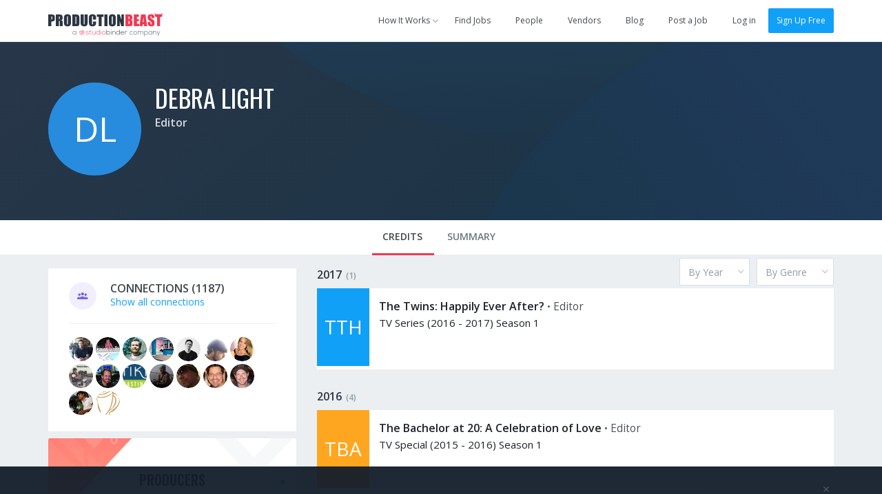

--- FILE ---
content_type: text/html; charset=utf-8
request_url: https://app.productionbeast.com/13927-debra-light
body_size: 11099
content:
<!DOCTYPE html><html ng-app=""><head><title>Debra Light, Editor</title><meta content="en-us" http-equiv="Content-Language" /><meta content="width=device-width, initial-scale=1.0, maximum-scale=1.0" name="viewport" /><meta content="370475499653745" property="fb:app_id" /><meta content="ProductionBeast App" property="og:site_name" /><meta content="0oDWtJ_EiNMb8FDSnPALlhcmfWShu7qeXGO8nzOUNpw" name="google-site-verification" /><meta content="2D3CD1B5877BFDEF6A15D032C5D4D281" name="msvalidate.01" /><link href="https://app.productionbeast.com/13927-debra-light" rel="canonical" /><meta content="" name="description" /><meta content="profile" property="og:type" /><meta content="https://app.productionbeast.com/13927-debra-light" property="og:url" /><meta content="Debra Light, Editor" property="og:title" /><meta content="Debra" property="og:first_name" /><meta content="Light" property="og:last_name" /><meta content="13927-debra-light" property="og:username" /><meta content="https://apps3.productionbeast.com/assets/social-avatar-64c7041ede0ee446c5eb1cbf0051a74d79bcfba613e771880f06fb0af91b0fa2.png" property="og:image" /><meta content="https://apps3.productionbeast.com/assets/social-avatar-64c7041ede0ee446c5eb1cbf0051a74d79bcfba613e771880f06fb0af91b0fa2.png" property="og:image:secure_url" /><meta content="" property="og:description" /><meta content="2017-04-25T09:14:52Z" property="og:updated_time" /><script type="application/ld+json">{
  "@context" : "http://schema.org",
  "@type" : "Person",
  "name" : "Debra Light",
  "jobTitle" : "Editor",
  "description" : "",
  "url" : "https://app.productionbeast.com/13927-debra-light"

  
}</script><meta charset="utf-8" /><link rel="apple-touch-icon" sizes="180x180" href="https://apps3.productionbeast.com/assets/favicon/apple-touch-icon-8876cf0952daee75d065c9a5d4485ddb501ccaf1b48aad6d32c1ecf7a74c7b5a.png">
<link rel="icon" type="image/png" sizes="32x32" href="https://apps3.productionbeast.com/assets/favicon/favicon-32x32-8bdad80ece2987e3d5ec490f23e685393470d9d11c13dd68c11a864ef90615c3.png">
<link rel="icon" type="image/png" sizes="16x16" href="https://apps3.productionbeast.com/assets/favicon/favicon-16x16-98a26697873a6375bebf04c51be3e80ac786cab1bd39ef2816fc0acd231b191c.png">
<link rel="manifest" href="https://apps3.productionbeast.com/assets/favicon/manifest-534168273231bcdd673a680851ae6753eb1f97309dc6a0320c6f8c0f3026946a.json">
<link rel="mask-icon" href="https://apps3.productionbeast.com/assets/favicon/safari-pinned-tab-23229c6d5f72b2d685b4a3f74a2b28f9e2327876270acb488d3fafbac7aa3fab.svg" color="#fff">
<link rel="shortcut icon" href="https://apps3.productionbeast.com/assets/favicon/favicon-4836816c052de0bd2a6cf313d286554cee439b17a0a2d91dfdfc0f245faae8f8.ico">
<meta name="apple-mobile-web-app-title" content="ProductionBeast">
<meta name="application-name" content="ProductionBeast">
<meta name="msapplication-config" content="https://apps3.productionbeast.com/assets/favicon/browserconfig-83f5e7dde4271363c55bc26ff55ccf914a2e6a83e93bfda826762a12273a351a.xml">
<meta name="theme-color" content="#ffffff"><script>
//<![CDATA[
window.gon={};
//]]>
</script><link rel="stylesheet" media="all" href="https://apps3.productionbeast.com/assets/application-959a8192d588901bef79547eada1bbb0f9d102bdaa5118370fe1c50d745c66ca.css" data-turbolinks-track="true" /><link rel="stylesheet" media="print" href="https://apps3.productionbeast.com/assets/print-3aa3302bd06c59a2cfa4e8f5c412dec5aacae59b22c2ac8c64520f93d9af163d.css" /><script src="https://apps3.productionbeast.com/assets/application-86779f6f6c79d0473138bdea6547a10deacf4c51031f01456325f151292c98f7.js" data-turbolinks-track="true"></script><script src="//cdn.embed.ly/player-0.0.10.min.js"></script><meta name="csrf-param" content="authenticity_token" />
<meta name="csrf-token" content="3B8giqPFm92cdMARF1waDMHny+OXSlRSm1uMs8Xt+U/fUVwTtt40/TvM46iZsCA2apqylRzJgmsohzjCJE6VUA==" /><link href='https://fonts.googleapis.com/css?family=Open+Sans:400,300,600|Oswald:200,300,400,500,600,700' rel='stylesheet' type='text/css'><script type="text/javascript" src="//maps.googleapis.com/maps/api/js?libraries=places&amp;key=AIzaSyDRr9cHWqKyMnisvKiUrqy0-GD2kBlYQro"></script>

<!-- Intercom -->



  <script type="text/javascript">
    (function(i,s,o,g,r,a,m){i['GoogleAnalyticsObject']=r;i[r]=i[r]||function(){
    (i[r].q=i[r].q||[]).push(arguments)},i[r].l=1*new Date();a=s.createElement(o),
    m=s.getElementsByTagName(o)[0];a.async=1;a.src=g;m.parentNode.insertBefore(a,m)
    })(window,document,'script','//www.google-analytics.com/analytics.js','ga');

    ga('create', 'UA-30381448-1', 'auto');
    ga('send', 'pageview');
  </script>



<div id="fb-root"></div>


<!--Start Pingdom-->
<script>var _prum = [['id', '57fc0f683bb60492a6f9d9a9'],['mark', 'firstbyte', (new Date()).getTime()]];(function() { var s = document.getElementsByTagName('script')[0], p = document.createElement('script'); p.async = 'async'; p.src = '//rum-static.pingdom.net/prum.min.js'; s.parentNode.insertBefore(p, s);
})();</script>
<!--End Pingdom-->
<script>!function(f,b,e,v,n,t,s){if(f.fbq)return;n=f.fbq=function(){n.callMethod? n.callMethod.apply(n,arguments):n.queue.push(arguments)};if(!f._fbq)f._fbq=n; n.push=n;n.loaded=!0;n.version='2.0';n.queue=[];t=b.createElement(e);t.async=!0; t.src=v;s=b.getElementsByTagName(e)[0];s.parentNode.insertBefore(t,s)}(window, document,'script','https://connect.facebook.net/en_US/fbevents.js'); fbq('init', '1726944650901355'); fbq('track', "PageView");</script><noscript><img height="1" src="https://www.facebook.com/tr?id=1726944650901355&amp;ev=PageView&amp;noscript=1" style="display:none" width="1" /></noscript></head><body class="people people-show flex signed-out" data-profile-id="13927" data-type="person" data-user-id=""><div id="miniprofile"><div class="mini-display person"><span class="arrow"></span><div class="content"></div></div><div class="mini-display project"><span class="arrow"></span><div class="content"></div></div></div><div id="bossman"><nav class="navbar navbar-default show signed-out "><div class="container"><div class="navbar-header"><button aria-expanded="false" class="navbar-toggle collapsed" data-target="#pb-navbar-main-collapse" data-toggle="collapse" type="button"><span class="sr-only">Toggle navigation</span><span class="icon-bar"></span><span class="icon-bar"></span><span class="icon-bar"></span></button><a class="navbar-brand" href="https://app.productionbeast.com/"><img alt="ProductionBeast" src="https://apps3.productionbeast.com/assets/navbar_logo-9bacc52ee4999db5c1c8319f4cfed7ff25ffa1522c8308d3fe8a9a8708587d6b.svg" width="166" height="34" /></a><div class="collapse navbar-collapse" id="pb-navbar-main-collapse"><ul class="nav navbar-nav navbar-right"><li class="dropdown how-it-works"><a class="dropdown-toggle" data-toggle="dropdown" data-hover="dropdown" data-hover-delay="0" data-delay="0" href="#"><span>How It Works</span><span class="fontello small-arrow-down"></span></a><ul class="dropdown-menu"><li><a href="https://www.productionbeast.com/freelancers">I&#39;m a Feelancer</a></li><li><a href="https://www.productionbeast.com/employers">I&#39;m an Employer</a></li><li><a href="https://www.productionbeast.com/vendors">I&#39;m a Vendor</a></li></ul></li><li><a class="navbar-job-search " href="/jobs">Find Jobs</a></li><li><a class="" href="/search">People</a></li><li><a class="navbar-featured-companies " href="/featured_companies">Vendors</a></li><li><a href="https://www.productionbeast.com/blog">Blog</a></li><li class="post-job"><a class="navbar-job-post post-job-header-non-premium  " href="/users/sign_up?bypass=post+job&amp;campaign=post_job_flow&amp;source=navbar">Post a Job</a></li><li class="divider"></li><li><a title="Log in" href="/users/login">Log in</a></li><li><a class="btn btn-primary" href="/signup">Sign Up Free</a></li></ul></div></div></div></nav></div><div class="flex-content"><div class="top-header" id="profile-content-header"><div class="container"><div class="table-div header-table with-full-width-mobile"><div class="table-column text-center column-logo-profile"><a class="avatar_helper_link with-radius" href="/13927-debra-light"><span class="avatar_helper with-radius avatar_helper_profile avatar premium pb_blue_darker" id="" data-id="13927">DL</span></a></div><div class="table-column with-double-padding-left" id="profile-header-info"><div class="person-info margin-half-bottom-mobile text-center-mobile"><h1><span class="name"><a href="/13927-debra-light">Debra Light</a></span> </h1><div class="roles"><strong><a href="/search?filter%5Bjob_role_id%5D=81">Editor</a></strong> </div><div class="bio"></div></div><div class="action-buttons text-right" id="profile-header-actions"></div></div></div></div></div><div class="div" id="profile-content-wrapper"><div class="nav" id="profile-content-nav"><div class="container" id="profile-tab-actions"><ul class="nav nav-tabs" id="profile-tabs"><li class="active"><a id="tab-credits" data-remote="true" href="/people/13927/sort_credits?active_tab=credits">Credits</a></li><li><a id="tab-stats" data-remote="true" href="/people/13927/stats?active_tab=stats">Summary</a></li></ul><div class="nav-tab-support-bar text-right"><form id="sort-credits-type" class="simple_form form-horizontal sort_type" action="/people/13927-debra-light/sort_credits" accept-charset="UTF-8" data-remote="true" method="post"><input name="utf8" type="hidden" value="&#x2713;" /><select data-minimum-results="-1" data-width="160" data-placeholder="By Year" class="select required with-margin-left inline-block" required="required" aria-required="true" name="sort_type[by]" id="sort_type_by"><option value=""></option>
<option value="By Year">By Year</option>
<option value="By Role">By Role</option>
<option value="By Category">By Category</option></select></form> <form id="sort-credits-genre" class="simple_form form-horizontal sort_genre" action="/people/13927-debra-light/sort_credits" accept-charset="UTF-8" data-remote="true" method="post"><input name="utf8" type="hidden" value="&#x2713;" /><select data-width="160" data-placeholder="By Genre" class="select required with-margin-left inline-block" required="required" aria-required="true" name="sort_genre[by]" id="sort_genre_by"><option value=""></option>
<option value="259">Animated</option>
<option value="265">Comedy</option>
<option value="269">Drama</option>
<option value="256">Action</option>
<option value="257">Adaptation</option>
<option value="258">Adventure</option>
<option value="262">Biopic</option>
<option value="276">Historical</option>
<option value="283">Musical</option>
<option value="287">Period</option>
<option value="292">Romance</option>
<option value="304">Thriller</option>
<option value="261">Award Show</option>
<option value="268">Documentary</option>
<option value="275">Game Show</option>
<option value="289">Reality</option>
<option value="298">Sports</option>
<option value="277">Holiday</option>
<option value="282">Music</option>
<option value="306">Variety</option>
<option value="264">Children</option></select></form></div></div></div><div class="container margin-half-top" id="profile-content-body" style="false"><div class="row"><div class="col-sm-4" id="profile-content-sidebar"><div id="availability"></div><div id="connections-box"><div class="c-box connections"><div class="inner"><div class="chunk-more"><div class="table-div"><div class="table-column centered with-icon"><div class="fontello circled connections"></div></div><div class="table-column centered with-double-padding-left"><h2 class="uppercase"><span>Connections</span><span class="counter"> (1187)</span> </h2><a href="/13927-debra-light/connections">Show all connections</a></div></div></div><div class="chunk-more with-border-top"><a class="avatar_helper_link" href="/1096867-zachary-scott"><span class="avatar_helper with-radius avatar_helper_small avatar miniprofile" id="" data-id="1096867"><img class="person avatar small miniprofile" alt="Zachary Scott" src="https://media.productionbeast.com/avatars/1096867/small241b88400580c7240802c9977120f3a1.jpg?1459287698" width="35" height="35" /></span></a><a class="avatar_helper_link" href="/yvie-burnett"><span class="avatar_helper with-radius avatar_helper_small avatar miniprofile" id="" data-id="139742"><img class="person avatar small miniprofile" alt="Yvie Burnett" src="https://media.productionbeast.com/avatars/139742/small95e83c40539fae4cd33b137579c1f3f0.jpg?1429117517" width="35" height="35" /></span></a><a class="avatar_helper_link" href="/1050175-will-vaughan"><span class="avatar_helper with-radius avatar_helper_small avatar miniprofile" id="" data-id="1050175"><img class="person avatar small miniprofile" alt="Will Vaughan" src="https://media.productionbeast.com/avatars/1050175/small16c2a2038252200f3dd1baca23b99116.jpg?1434458597" width="35" height="35" /></span></a><a class="avatar_helper_link" href="/sun-de-graaf"><span class="avatar_helper with-radius avatar_helper_small avatar miniprofile" id="" data-id="13975"><img class="person avatar small miniprofile" alt="Sun de Graaf" src="https://media.productionbeast.com/avatars/13975/small5ec0687a07f2b2477cba4de66f5da405.jpg?1429116106" width="35" height="35" /></span></a><a class="avatar_helper_link" href="/1101484-matt-bellamy"><span class="avatar_helper with-radius avatar_helper_small avatar miniprofile" id="" data-id="1101484"><img class="person avatar small miniprofile" alt="Matt Bellamy" src="https://media.productionbeast.com/avatars/1101484/smallbbd66ab84cfaff81da8bab127ea2b6ed.jpg?1583441963" width="35" height="35" /></span></a><a class="avatar_helper_link" href="/138481-caleb-varnadoe"><span class="avatar_helper with-radius avatar_helper_small avatar miniprofile" id="" data-id="138481"><img class="person avatar small miniprofile" alt="Caleb Varnadeaux" src="https://media.productionbeast.com/avatars/138481/small7fc8121fe72adf208e53604e7714ef7e.jpg?1444217836" width="35" height="35" /></span></a><a class="avatar_helper_link" href="/sabrapotter"><span class="avatar_helper with-radius avatar_helper_small avatar miniprofile" id="" data-id="16080"><img class="person avatar small miniprofile" alt="Sabra Potter" src="https://media.productionbeast.com/avatars/16080/small815c7144be1f6c021a6077f5bae9f8bb.jpg?1429116221" width="35" height="35" /></span></a><a class="avatar_helper_link" href="/180253-xavier-henselmann"><span class="avatar_helper with-radius avatar_helper_small avatar miniprofile" id="" data-id="180253"><img class="person avatar small miniprofile" alt="Xavier Henselmann" src="https://media.productionbeast.com/avatars/180253/smallf6f5df7021202496c93b751c5c8e06ee.jpg?1473267659" width="35" height="35" /></span></a><a class="avatar_helper_link" href="/tod_modisett"><span class="avatar_helper with-radius avatar_helper_small avatar miniprofile" id="" data-id="1498"><img class="person avatar small miniprofile" alt="Tod Modisett" src="https://media.productionbeast.com/avatars/1498/smallc63e7612a7c935d39607f9bdae447d01.jpg?1429115390" width="35" height="35" /></span></a><a class="avatar_helper_link" href="/176537-kristina-mcgann"><span class="avatar_helper with-radius avatar_helper_small avatar miniprofile" id="" data-id="176537"><img class="person avatar small miniprofile" alt="Kristina McGann  (AKA Kristina Hauser)" src="https://media.productionbeast.com/avatars/176537/small38d74cb794a50137b4865f321d39c6f9.gif?1431113068" width="35" height="35" /></span></a><a class="avatar_helper_link" href="/1049268-jodi-murray"><span class="avatar_helper with-radius avatar_helper_small avatar miniprofile" id="" data-id="1049268"><img class="person avatar small miniprofile" alt="jodi murray" src="https://media.productionbeast.com/avatars/1049268/small50b02d7080d7504404898305f157ee7f.jpg?1433789316" width="35" height="35" /></span></a><a class="avatar_helper_link" href="/steve-frederick"><span class="avatar_helper with-radius avatar_helper_small avatar miniprofile" id="" data-id="228762"><img class="person avatar small miniprofile" alt="Steve Frederick" src="https://media.productionbeast.com/avatars/228762/small3900b2d75633fa90d3097a6e7b88fdf1.jpg?1472191554" width="35" height="35" /></span></a><a class="avatar_helper_link" href="/53585-steve-cubine"><span class="avatar_helper with-radius avatar_helper_small avatar miniprofile" id="" data-id="53585"><img class="person avatar small miniprofile" alt="Steve Cubine" src="https://media.productionbeast.com/avatars/53585/smallc492490326aeda56ae868291d360ceb6.jpg?1447898085" width="35" height="35" /></span></a><a class="avatar_helper_link" href="/9340-matt-duclos"><span class="avatar_helper with-radius avatar_helper_small avatar miniprofile" id="" data-id="9340"><img class="person avatar small miniprofile" alt="Matt Duclos" src="https://media.productionbeast.com/avatars/9340/small447f794a1c6713aa5d21df4fdaacf68e.jpg?1438384154" width="35" height="35" /></span></a><a class="avatar_helper_link" href="/1123436-graham-sheldon"><span class="avatar_helper with-radius avatar_helper_small avatar miniprofile" id="" data-id="1123436"><img class="person avatar small miniprofile" alt="Graham Sheldon" src="https://media.productionbeast.com/avatars/1123436/smalle88ea6eafb70ee4a8ba67cfdac4879b9.jpg?1472074836" width="35" height="35" /></span></a><a class="avatar_helper_link" href="/dana-sullivan"><span class="avatar_helper with-radius avatar_helper_small avatar miniprofile" id="" data-id="168858"><img class="person avatar small miniprofile" alt="Dana Sullivan" src="https://media.productionbeast.com/avatars/168858/small5be7ba3c640741d885e5f082bd165aee.jpg?1429118537" width="35" height="35" /></span></a></div></div></div></div><div class="cta profile-section public-cta-top"><h3 class="impact text-center">Producers</h3><div class="bubble-text text-center margin-quarter">Post jobs and work with the <br/>best video professionals.</div> <div class="clearfix text-center"><a class="btn sign-up btn-primary" href="/users/sign_up?bypass=post+job&amp;campaign=post_job_flow&amp;source=profile-cta">Post a Job</a></div></div><div class="cta profile-section public-cta-bottom"><h3 class="impact text-center">Freelancers</h3><div class="bubble-text text-center margin-quarter">Sign up and apply for jobs for FREE!</div><div class="clearfix text-center"><a class="btn sign-up btn-green" href="/users/sign_up?bypass=search&amp;campaign=search&amp;source=profile-cta">Create Free Profile</a></div></div><script>/*if(_kmq){
    _kmq.push(['trackClick', '.public-cta .sign-up', 'Public CTA Sign Up button clicked']);
    _kmq.push(['trackClick', '.public-cta .learn-more', 'Public CTA Learn More button clicked']);
}*/</script><div id="languages-holder"></div><div id="genres-holder"><div class='c-box genres'>
<div class='inner'>
<div class='chunk-more'>
<div class='table-div'>
<div class='table-column centered with-icon'>
<div class='fontello circled genre'></div>
</div>
<div class='table-column centered with-double-padding-left'>
<h2 class='uppercase'>Genre Experience</h2>
</div>
</div>
</div>
<div class='chunk-more with-border-top'>
<span class='list-tag genre'>Reality</span>
<span class='list-tag genre'>Animated</span>
<span class='list-tag genre'>Comedy</span>
<span class='list-tag genre'>Drama</span>
<span class='list-tag genre'>Adventure</span>
<span class='list-tag genre'>Documentary</span>
<span class='list-tag genre'>Romance</span>
<span class='list-tag genre'>Game Show</span>
<span class='list-tag genre'>Sports</span>
<span class='list-tag genre'>Children</span>
<span class='list-tag genre'>Thriller</span>
<span class='list-tag genre'>Award Show</span>
<span class='list-tag genre'>Historical</span>
<span class='list-tag genre'>Action</span>
<div class='load-status'></div>
</div>
</div>
</div>
<script>
  (function() {
    $(function() {
      return $('.select2.multi_genre').change(function() {
        $(this).closest(".c-box").find('.load-status').show().addClass('loading');
        return $("#your-genres").submit();
      });
    });
  
  }).call(this);
</script>
</div></div><div class="col-sm-8" id="profile-content-main"><div data-id="13927" id="profile-main"><div class="profile-section-body"><div id="credits"><div class="panel-group" id="accordion-2017"><div class="credit-group panel panel-default"><div class="credit-group-heading panel-heading"><h3><a data-toggle="collapse" data-parent="#accordion-2017" href="#collapse-2017"><span>2017</span><span class="counter">(1)</span></a></h3></div><div class="credit-group-body panel-collapse collapse in" id="collapse-2017"><ul class="credit-group-list panel-body"><li class="table-div"><div class="table-column image-column with-padding-right" style="width:80px"><a class="avatar_helper_link" href="/projects/180833-the-twins-happily-ever-after"><span class="project avatar_helper avatar_helper_normal avatar miniproject pb_blue_dark" id="" data-id="180833">TTH</span></a></div><div class="table-column info-column"><div class="credit-details"><h4><a class="miniproject" data-id="180833" href="/projects/180833-the-twins-happily-ever-after">The Twins: Happily Ever After?</a> </h4> <span>•</span> <span class="role">Editor</span><div class="category-year">TV Series (2016 - 2017) Season 1</div><div class="extra-info"></div><div class="edit-credit" data-credit-id="4703393"></div></div></div></li></ul></div></div></div><div class="panel-group" id="accordion-2016"><div class="credit-group panel panel-default"><div class="credit-group-heading panel-heading"><h3><a data-toggle="collapse" data-parent="#accordion-2016" href="#collapse-2016"><span>2016</span><span class="counter">(4)</span></a></h3></div><div class="credit-group-body panel-collapse collapse in" id="collapse-2016"><ul class="credit-group-list panel-body"><li class="table-div"><div class="table-column image-column with-padding-right" style="width:80px"><a class="avatar_helper_link" href="/projects/165359-the-bachelor-at-20-a-celebration-of-love"><span class="project avatar_helper avatar_helper_normal avatar miniproject amber" id="" data-id="165359">TBA</span></a></div><div class="table-column info-column"><div class="credit-details"><h4><a class="miniproject" data-id="165359" href="/projects/165359-the-bachelor-at-20-a-celebration-of-love">The Bachelor at 20: A Celebration of Love</a> </h4> <span>•</span> <span class="role">Editor</span><div class="category-year">TV Special (2015 - 2016) Season 1</div><div class="extra-info"></div><div class="edit-credit" data-credit-id="4439322"></div></div></div></li><li class="table-div"><div class="table-column image-column with-padding-right" style="width:80px"><a class="avatar_helper_link" href="/projects/132895-bachelor-in-paradise"><span class="project avatar_helper avatar_helper_normal avatar miniproject amber" id="" data-id="132895">BIP</span></a></div><div class="table-column info-column"><div class="credit-details"><h4><a class="miniproject" data-id="132895" href="/projects/132895-bachelor-in-paradise">Bachelor in Paradise</a> </h4> <span>•</span> <span class="role">Editor</span><div class="category-year">TV Series (2013 - 2016) Seasons 1-3</div><div class="extra-info"></div><div class="edit-credit" data-credit-id="4057555"></div></div></div></li><li class="table-div"><div class="table-column image-column with-padding-right" style="width:80px"><a class="avatar_helper_link" href="/projects/18707-the-bachelorette"><span class="project avatar_helper avatar_helper_normal avatar miniproject amber" id="" data-id="18707">TB</span></a></div><div class="table-column info-column"><div class="credit-details"><h4><a class="miniproject" data-id="18707" href="/projects/18707-the-bachelorette">The Bachelorette</a> </h4> <span>•</span> <span class="role">Editor</span><div class="category-year">TV Series (2008 - 2016) Seasons 5, 7, 8, 9, 10, and 12</div><div class="extra-info"></div><div class="edit-credit" data-credit-id="64178"></div></div></div></li><li class="table-div"><div class="table-column image-column with-padding-right" style="width:80px"><a class="avatar_helper_link" href="/projects/18663-the-bachelor"><span class="project avatar_helper avatar_helper_normal avatar miniproject pb_blue_dark" id="" data-id="18663">TB</span></a></div><div class="table-column info-column"><div class="credit-details"><h4><a class="miniproject" data-id="18663" href="/projects/18663-the-bachelor">The Bachelor</a> </h4> <span>•</span> <span class="role">Editor</span><div class="category-year">TV Series (2003 - 2016) Seasons 5, 14, 15, 16, 17, 18, 19, and 20</div><div class="extra-info"></div><div class="edit-credit" data-credit-id="66111"></div></div></div></li></ul></div></div></div><div class="panel-group" id="accordion-2015"><div class="credit-group panel panel-default"><div class="credit-group-heading panel-heading"><h3><a data-toggle="collapse" data-parent="#accordion-2015" href="#collapse-2015"><span>2015</span><span class="counter">(2)</span></a></h3></div><div class="credit-group-body panel-collapse collapse in" id="collapse-2015"><ul class="credit-group-list panel-body"><li class="table-div"><div class="table-column image-column with-padding-right" style="width:80px"><a class="avatar_helper_link" href="/projects/149079-the-island"><span class="avatar_helper avatar_helper_normal avatar miniproject" id="" data-id="149079"><img class="project avatar normal" alt="The Island" src="https://media.productionbeast.com/uploads/project/avatar/149079/normal_5ef0ce515335d57829efdc2ead7a9041.jpeg" width="76" height="113" /></span></a></div><div class="table-column info-column"><div class="credit-details"><h4><a class="miniproject" data-id="149079" href="/projects/149079-the-island">The Island</a> </h4> <span>•</span> <span class="role">Editor</span><div class="category-year">TV Series (2014 - 2015) Season 1</div><div class="extra-info"></div><div class="companies"><a href="/organizations/126210-endemol-shine-north-america">Endemol Shine North America</a>, <a href="/organizations/20054-shine-america">Shine America</a>, <a href="/organizations/22237-nbc-entertainment">NBC Entertainment</a></div><div class="edit-credit" data-credit-id="4271624"></div></div></div></li><li class="table-div"><div class="table-column image-column with-padding-right" style="width:80px"><a class="avatar_helper_link" href="/projects/13989-vanderpump-rules"><span class="project avatar_helper avatar_helper_normal avatar miniproject pb_blue_darker" id="" data-id="13989">VR</span></a></div><div class="table-column info-column"><div class="credit-details"><h4><a class="miniproject" data-id="13989" href="/projects/13989-vanderpump-rules">Vanderpump Rules</a> </h4> <span>•</span> <span class="role">Editor</span><div class="category-year">TV Series (2014 - 2015) Season 3</div><div class="extra-info"></div><div class="companies"><a href="/organizations/24197-evolution-media">Evolution Media</a>, <a href="/organizations/23685-signature-tracks">Signature Tracks</a>, <a href="/organizations/22702-bravo-media">Bravo Media</a></div><div class="edit-credit" data-credit-id="4282077"></div></div></div></li></ul></div></div></div><div class="panel-group" id="accordion-2014"><div class="credit-group panel panel-default"><div class="credit-group-heading panel-heading"><h3><a data-toggle="collapse" data-parent="#accordion-2014" href="#collapse-2014"><span>2014</span><span class="counter">(1)</span></a></h3></div><div class="credit-group-body panel-collapse collapse in" id="collapse-2014"><ul class="credit-group-list panel-body"><li class="table-div"><div class="table-column image-column with-padding-right" style="width:80px"><a class="avatar_helper_link" href="/projects/19485-x-factor"><span class="project avatar_helper avatar_helper_normal avatar miniproject pb_blue_dark" id="" data-id="19485">XF</span></a></div><div class="table-column info-column"><div class="credit-details"><h4><a class="miniproject" data-id="19485" href="/projects/19485-x-factor">X Factor</a> </h4> <span>•</span> <span class="role">Editor</span><div class="category-year">TV Series (2013 - 2014) Season 3</div><div class="extra-info"></div><div class="edit-credit" data-credit-id="1411275"></div></div></div></li></ul></div></div></div><div class="panel-group" id="accordion-2013"><div class="credit-group panel panel-default"><div class="credit-group-heading panel-heading"><h3><a data-toggle="collapse" data-parent="#accordion-2013" href="#collapse-2013"><span>2013</span><span class="counter">(1)</span></a></h3></div><div class="credit-group-body panel-collapse collapse in" id="collapse-2013"><ul class="credit-group-list panel-body"><li class="table-div"><div class="table-column image-column with-padding-right" style="width:80px"><a class="avatar_helper_link" href="/projects/130632-afi-life-achievement-award-a-tribute-to-mel-brooks"><span class="project avatar_helper avatar_helper_normal avatar miniproject pb_blue_darker" id="" data-id="130632">ALA</span></a></div><div class="table-column info-column"><div class="credit-details"><h4><a class="miniproject" data-id="130632" href="/projects/130632-afi-life-achievement-award-a-tribute-to-mel-brooks">AFI Life Achievement Award: A Tribute to Mel Brooks</a> </h4> <span>•</span> <span class="role">Editor</span><div class="category-year">TV Special (2012 - 2013) Season 1</div><div class="extra-info"></div><div class="edit-credit" data-credit-id="3914890"></div></div></div></li></ul></div></div></div><div class="panel-group" id="accordion-2012"><div class="credit-group panel panel-default"><div class="credit-group-heading panel-heading"><h3><a data-toggle="collapse" data-parent="#accordion-2012" href="#collapse-2012"><span>2012</span><span class="counter">(1)</span></a></h3></div><div class="credit-group-body panel-collapse collapse in" id="collapse-2012"><ul class="credit-group-list panel-body"><li class="table-div"><div class="table-column image-column with-padding-right" style="width:80px"><a class="avatar_helper_link" href="/projects/18877-bachelor-pad"><span class="project avatar_helper avatar_helper_normal avatar miniproject cyan_dark" id="" data-id="18877">BP</span></a></div><div class="table-column info-column"><div class="credit-details"><h4><a class="miniproject" data-id="18877" href="/projects/18877-bachelor-pad">Bachelor Pad</a> </h4> <span>•</span> <span class="role">Editor</span><div class="category-year">TV Series (2010 - 2012) Seasons 2 and 3</div><div class="extra-info"></div><div class="edit-credit" data-credit-id="66257"></div></div></div></li></ul></div></div></div><div class="panel-group" id="accordion-2011"><div class="credit-group panel panel-default"><div class="credit-group-heading panel-heading"><h3><a data-toggle="collapse" data-parent="#accordion-2011" href="#collapse-2011"><span>2011</span><span class="counter">(1)</span></a></h3></div><div class="credit-group-body panel-collapse collapse in" id="collapse-2011"><ul class="credit-group-list panel-body"><li class="table-div"><div class="table-column image-column with-padding-right" style="width:80px"><a class="avatar_helper_link" href="/projects/126381-the-bachelorette-after-the-final-rose"><span class="avatar_helper avatar_helper_normal avatar miniproject" id="" data-id="126381"><img class="project avatar normal" alt="The Bachelorette: After the Final Rose" src="https://media.productionbeast.com/uploads/project/avatar/126381/normal_160aa3bc32ed4d86decbd3bc11d6f6f9.jpeg" width="76" height="113" /></span></a></div><div class="table-column info-column"><div class="credit-details"><h4><a class="miniproject" data-id="126381" href="/projects/126381-the-bachelorette-after-the-final-rose">The Bachelorette: After the Final Rose</a> </h4> <span>•</span> <span class="role">Editor</span><div class="category-year">TV Special (2010 - 2011) Season 1</div><div class="extra-info"></div><div class="edit-credit" data-credit-id="3846557"></div></div></div></li></ul></div></div></div><div class="panel-group" id="accordion-2010"><div class="credit-group panel panel-default"><div class="credit-group-heading panel-heading"><h3><a data-toggle="collapse" data-parent="#accordion-2010" href="#collapse-2010"><span>2010</span><span class="counter">(2)</span></a></h3></div><div class="credit-group-body panel-collapse collapse in" id="collapse-2010"><ul class="credit-group-list panel-body"><li class="table-div"><div class="table-column image-column with-padding-right" style="width:80px"><a class="avatar_helper_link" href="/projects/91313-the-bachelor-jason-and-molly-s-wedding"><span class="project avatar_helper avatar_helper_normal avatar miniproject indigo" id="" data-id="91313">TBJ</span></a></div><div class="table-column info-column"><div class="credit-details"><h4><a class="miniproject" data-id="91313" href="/projects/91313-the-bachelor-jason-and-molly-s-wedding">The Bachelor: Jason and Molly&#39;s Wedding</a> </h4> <span>•</span> <span class="role">Editor</span><div class="category-year">TV Special (2009 - 2010) Season 1</div><div class="extra-info"></div><div class="edit-credit" data-credit-id="2868861"></div></div></div></li><li class="table-div"><div class="table-column image-column with-padding-right" style="width:80px"><a class="avatar_helper_link" href="/projects/45091-cool-it"><span class="project avatar_helper avatar_helper_normal avatar miniproject pb_blue_darker" id="" data-id="45091">CI</span></a></div><div class="table-column info-column"><div class="credit-details"><h4><a class="miniproject" data-id="45091" href="/projects/45091-cool-it">Cool It</a> </h4> <span>•</span> <span class="role">Editor</span><div class="category-year">Feature Film (2010) </div><div class="extra-info"></div><div class="edit-credit" data-credit-id="259576"></div></div></div></li></ul></div></div></div><div class="panel-group" id="accordion-2009"><div class="credit-group panel panel-default"><div class="credit-group-heading panel-heading"><h3><a data-toggle="collapse" data-parent="#accordion-2009" href="#collapse-2009"><span>2009</span><span class="counter">(3)</span></a></h3></div><div class="credit-group-body panel-collapse collapse in" id="collapse-2009"><ul class="credit-group-list panel-body"><li class="table-div"><div class="table-column image-column with-padding-right" style="width:80px"><a class="avatar_helper_link" href="/projects/1262-more-to-love"><span class="project avatar_helper avatar_helper_normal avatar miniproject amber" id="" data-id="1262">MTL</span></a></div><div class="table-column info-column"><div class="credit-details"><h4><a class="miniproject" data-id="1262" href="/projects/1262-more-to-love">More To Love</a> </h4> <span>•</span> <span class="role">Editor</span><div class="category-year">TV Series (2008 - 2009) Season 1</div><div class="extra-info"></div><div class="edit-credit" data-credit-id="45396"></div></div></div></li><li class="table-div"><div class="table-column image-column with-padding-right" style="width:80px"><a class="avatar_helper_link" href="/projects/39628-randy-jackson-presents-america-s-best-dance-crew"><span class="project avatar_helper avatar_helper_normal avatar miniproject pb_green_dark" id="" data-id="39628">RJP</span></a></div><div class="table-column info-column"><div class="credit-details"><h4><a class="miniproject" data-id="39628" href="/projects/39628-randy-jackson-presents-america-s-best-dance-crew">Randy Jackson Presents: America&#39;s Best Dance Crew</a> </h4> <span>•</span> <span class="role">Editor</span><div class="category-year">TV Series (2007 - 2009) Seasons 2 and 3</div><div class="extra-info"></div><div class="edit-credit" data-credit-id="372607"></div></div></div></li><li class="table-div"><div class="table-column image-column with-padding-right" style="width:80px"><a class="avatar_helper_link" href="/projects/118214-the-bachelor-after-the-final-rose"><span class="project avatar_helper avatar_helper_normal avatar miniproject amber" id="" data-id="118214">TBA</span></a></div><div class="table-column info-column"><div class="credit-details"><h4><a class="miniproject" data-id="118214" href="/projects/118214-the-bachelor-after-the-final-rose">The Bachelor: After the Final Rose</a> </h4> <span>•</span> <span class="role">Editor</span><div class="category-year">TV Special (2009) </div><div class="extra-info"></div><div class="edit-credit" data-credit-id="3633030"></div></div></div></li></ul></div></div></div><div class="panel-group" id="accordion-2008"><div class="credit-group panel panel-default"><div class="credit-group-heading panel-heading"><h3><a data-toggle="collapse" data-parent="#accordion-2008" href="#collapse-2008"><span>2008</span><span class="counter">(2)</span></a></h3></div><div class="credit-group-body panel-collapse collapse in" id="collapse-2008"><ul class="credit-group-list panel-body"><li class="table-div"><div class="table-column image-column with-padding-right" style="width:80px"><a class="avatar_helper_link" href="/projects/18758-beauty-and-the-geek"><span class="avatar_helper avatar_helper_normal avatar miniproject" id="" data-id="18758"><img class="project avatar normal" alt="Beauty And The Geek" src="https://media.productionbeast.com/uploads/project/avatar/18758/normal_63dd172bda2b45676a187a7385d72469.jpg" width="76" height="113" /></span></a></div><div class="table-column info-column"><div class="credit-details"><h4><a class="miniproject" data-id="18758" href="/projects/18758-beauty-and-the-geek">Beauty And The Geek</a> </h4> <span>•</span> <span class="role">Editor</span><div class="category-year">TV Series (2007 - 2008) Season 4</div><div class="extra-info"></div><div class="edit-credit" data-credit-id="64970"></div></div></div></li><li class="table-div"><div class="table-column image-column with-padding-right" style="width:80px"><a class="avatar_helper_link" href="/projects/18756-the-biggest-loser"><span class="project avatar_helper avatar_helper_normal avatar miniproject pb_blue_dark" id="" data-id="18756">TBL</span></a></div><div class="table-column info-column"><div class="credit-details"><h4><a class="miniproject" data-id="18756" href="/projects/18756-the-biggest-loser">The Biggest Loser</a> </h4> <span>•</span> <span class="role">Editor</span><div class="category-year">TV Series (2007 - 2008) Season 5</div><div class="extra-info"></div><div class="edit-credit" data-credit-id="67372"></div></div></div></li></ul></div></div></div><div class="panel-group" id="accordion-2007"><div class="credit-group panel panel-default"><div class="credit-group-heading panel-heading"><h3><a data-toggle="collapse" data-parent="#accordion-2007" href="#collapse-2007"><span>2007</span><span class="counter">(3)</span></a></h3></div><div class="credit-group-body panel-collapse collapse in" id="collapse-2007"><ul class="credit-group-list panel-body"><li class="table-div"><div class="table-column image-column with-padding-right" style="width:80px"><a class="avatar_helper_link" href="/projects/99255-the-bachelor-the-women-tell-all"><span class="project avatar_helper avatar_helper_normal avatar miniproject pb_red_medium" id="" data-id="99255">TBT</span></a></div><div class="table-column info-column"><div class="credit-details"><h4><a class="miniproject" data-id="99255" href="/projects/99255-the-bachelor-the-women-tell-all">The Bachelor: The Women Tell All</a> </h4> <span>•</span> <span class="role">Editor</span><div class="category-year">TV Special (2006 - 2007) Season 1</div><div class="extra-info"></div><div class="edit-credit" data-credit-id="3089965"></div></div></div></li><li class="table-div"><div class="table-column image-column with-padding-right" style="width:80px"><a class="avatar_helper_link" href="/projects/87998-afi-s-100-years-afi-s-10-top-10"><span class="project avatar_helper avatar_helper_normal avatar miniproject silver" id="" data-id="87998">A1Y</span></a></div><div class="table-column info-column"><div class="credit-details"><h4><a class="miniproject" data-id="87998" href="/projects/87998-afi-s-100-years-afi-s-10-top-10">AFI&#39;s 100 Years...AFI&#39;s 10 Top 10</a> </h4> <span>•</span> <span class="role">Editor</span><div class="category-year">TV Special (2007) </div><div class="extra-info"></div><div class="edit-credit" data-credit-id="2773459"></div></div></div></li><li class="table-div"><div class="table-column image-column with-padding-right" style="width:80px"><a class="avatar_helper_link" href="/projects/18923-bullrun"><span class="project avatar_helper avatar_helper_normal avatar miniproject pb_red_dark" id="" data-id="18923">B</span></a></div><div class="table-column info-column"><div class="credit-details"><h4><a class="miniproject" data-id="18923" href="/projects/18923-bullrun">Bullrun</a> </h4> <span>•</span> <span class="role">Editor</span><div class="category-year">TV Series (2007) Season 1</div><div class="extra-info"></div><div class="edit-credit" data-credit-id="76439"></div></div></div></li></ul></div></div></div><div class="panel-group" id="accordion-2006"><div class="credit-group panel panel-default"><div class="credit-group-heading panel-heading"><h3><a data-toggle="collapse" data-parent="#accordion-2006" href="#collapse-2006"><span>2006</span><span class="counter">(1)</span></a></h3></div><div class="credit-group-body panel-collapse collapse in" id="collapse-2006"><ul class="credit-group-list panel-body"><li class="table-div"><div class="table-column image-column with-padding-right" style="width:80px"><a class="avatar_helper_link" href="/projects/74705-afi-s-100-years-100-movies"><span class="project avatar_helper avatar_helper_normal avatar miniproject pb_blue_darker" id="" data-id="74705">A1Y</span></a></div><div class="table-column info-column"><div class="credit-details"><h4><a class="miniproject" data-id="74705" href="/projects/74705-afi-s-100-years-100-movies">AFI&#39;s 100 Years... 100 Movies</a> </h4> <span>•</span> <span class="role">Editor</span><div class="category-year">TV Special (2006) </div><div class="extra-info"></div><div class="edit-credit" data-credit-id="2398571"></div></div></div></li></ul></div></div></div><div class="panel-group" id="accordion-2005"><div class="credit-group panel panel-default"><div class="credit-group-heading panel-heading"><h3><a data-toggle="collapse" data-parent="#accordion-2005" href="#collapse-2005"><span>2005</span><span class="counter">(4)</span></a></h3></div><div class="credit-group-body panel-collapse collapse in" id="collapse-2005"><ul class="credit-group-list panel-body"><li class="table-div"><div class="table-column image-column with-padding-right" style="width:80px"><a class="avatar_helper_link" href="/projects/72855-the-bachelorette-the-men-tell-all"><span class="project avatar_helper avatar_helper_normal avatar miniproject pb_red_medium" id="" data-id="72855">TBT</span></a></div><div class="table-column info-column"><div class="credit-details"><h4><a class="miniproject" data-id="72855" href="/projects/72855-the-bachelorette-the-men-tell-all">The Bachelorette: The Men Tell All</a> </h4> <span>•</span> <span class="role">Editor</span><div class="category-year">TV Special (2004 - 2005) Season 1</div><div class="extra-info"></div><div class="edit-credit" data-credit-id="2352129"></div></div></div></li><li class="table-div"><div class="table-column image-column with-padding-right" style="width:80px"><a class="avatar_helper_link" href="/projects/118373-the-starlet"><span class="project avatar_helper avatar_helper_normal avatar miniproject pb_blue_darker" id="" data-id="118373">TS</span></a></div><div class="table-column info-column"><div class="credit-details"><h4><a class="miniproject" data-id="118373" href="/projects/118373-the-starlet">The Starlet</a> </h4> <span>•</span> <span class="role">Editor</span><div class="category-year">TV Series (2004 - 2005) Season 1</div><div class="extra-info"></div><div class="edit-credit" data-credit-id="3638038"></div></div></div></li><li class="table-div"><div class="table-column image-column with-padding-right" style="width:80px"><a class="avatar_helper_link" href="/projects/86684-afi-s-100-years-100-cheers-america-s-most-inspiring-movies"><span class="project avatar_helper avatar_helper_normal avatar miniproject pb_blue_darker" id="" data-id="86684">A1Y</span></a></div><div class="table-column info-column"><div class="credit-details"><h4><a class="miniproject" data-id="86684" href="/projects/86684-afi-s-100-years-100-cheers-america-s-most-inspiring-movies">AFI&#39;s 100 Years... 100 Cheers: America&#39;s Most Inspiring Movies</a> </h4> <span>•</span> <span class="role">Editor</span><div class="category-year">TV Special (2005) </div><div class="extra-info"></div><div class="edit-credit" data-credit-id="2733727"></div></div></div></li><li class="table-div"><div class="table-column image-column with-padding-right" style="width:80px"><a class="avatar_helper_link" href="/projects/72981-knots-landing-reunion-together-again"><span class="project avatar_helper avatar_helper_normal avatar miniproject pb_red_dark" id="" data-id="72981">KLR</span></a></div><div class="table-column info-column"><div class="credit-details"><h4><a class="miniproject" data-id="72981" href="/projects/72981-knots-landing-reunion-together-again">Knots Landing Reunion: Together Again</a> </h4> <span>•</span> <span class="role">Editor</span><div class="category-year">TV Special (2005) </div><div class="extra-info"></div><div class="edit-credit" data-credit-id="2355293"></div></div></div></li></ul></div></div></div><div class="panel-group" id="accordion-2004"><div class="credit-group panel panel-default"><div class="credit-group-heading panel-heading"><h3><a data-toggle="collapse" data-parent="#accordion-2004" href="#collapse-2004"><span>2004</span><span class="counter">(2)</span></a></h3></div><div class="credit-group-body panel-collapse collapse in" id="collapse-2004"><ul class="credit-group-list panel-body"><li class="table-div"><div class="table-column image-column with-padding-right" style="width:80px"><a class="avatar_helper_link" href="/projects/3295-trista-and-ryan-s-wedding"><span class="project avatar_helper avatar_helper_normal avatar miniproject indigo" id="" data-id="3295">TAR</span></a></div><div class="table-column info-column"><div class="credit-details"><h4><a class="miniproject" data-id="3295" href="/projects/3295-trista-and-ryan-s-wedding">Trista and Ryan&#39;s Wedding</a> </h4> <span>•</span> <span class="role">Editor</span><div class="category-year">TV Special (2003 - 2004) Season 1</div><div class="extra-info"></div><div class="edit-credit" data-credit-id="454380"></div></div></div></li><li class="table-div"><div class="table-column image-column with-padding-right" style="width:80px"><a class="avatar_helper_link" href="/projects/12233-afi-s-100-years-100-movie-quotes-america-s-greatest-quips-comebacks-and-catchphrases"><span class="project avatar_helper avatar_helper_normal avatar miniproject pb_blue_darker" id="" data-id="12233">A1Y</span></a></div><div class="table-column info-column"><div class="credit-details"><h4><a class="miniproject" data-id="12233" href="/projects/12233-afi-s-100-years-100-movie-quotes-america-s-greatest-quips-comebacks-and-catchphrases">AFI&#39;s 100 Years... 100 Movie Quotes: America&#39;s Greatest Quips, Comebacks And Catchphrases</a> </h4> <span>•</span> <span class="role">Editor</span><div class="category-year">TV Special (2004) </div><div class="extra-info"></div><div class="companies"><a href="/organizations/29826-american-film-institute">American Film Institute</a>, <a href="/organizations/22504-cbs-entertainment">CBS Entertainment</a></div><div class="edit-credit" data-credit-id="708248"></div></div></div></li></ul></div></div></div><div class="panel-group" id="accordion-2003"><div class="credit-group panel panel-default"><div class="credit-group-heading panel-heading"><h3><a data-toggle="collapse" data-parent="#accordion-2003" href="#collapse-2003"><span>2003</span><span class="counter">(4)</span></a></h3></div><div class="credit-group-body panel-collapse collapse in" id="collapse-2003"><ul class="credit-group-list panel-body"><li class="table-div"><div class="table-column image-column with-padding-right" style="width:80px"><a class="avatar_helper_link" href="/projects/86087-2003-afi-life-achievement-award-a-tribute-to-robert-de-niro"><span class="project avatar_helper avatar_helper_normal avatar miniproject pb_blue" id="" data-id="86087">2AL</span></a></div><div class="table-column info-column"><div class="credit-details"><h4><a class="miniproject" data-id="86087" href="/projects/86087-2003-afi-life-achievement-award-a-tribute-to-robert-de-niro">2003 AFI Life Achievement Award: A Tribute To Robert De Niro</a> </h4> <span>•</span> <span class="role">Editor</span><div class="category-year">TV Special (2002 - 2003) Season 1</div><div class="extra-info"></div><div class="edit-credit" data-credit-id="2716965"></div></div></div></li><li class="table-div"><div class="table-column image-column with-padding-right" style="width:80px"><a class="avatar_helper_link" href="/projects/33319-the-cheetah-girls"><span class="project avatar_helper avatar_helper_normal avatar miniproject pb_blue_darker" id="" data-id="33319">TCG</span></a></div><div class="table-column info-column"><div class="credit-details"><h4><a class="miniproject" data-id="33319" href="/projects/33319-the-cheetah-girls">The Cheetah Girls</a> </h4> <span>•</span> <span class="role">Editor</span><div class="category-year">TV Movie (2002 - 2003) Season 1</div><div class="extra-info"></div><div class="edit-credit" data-credit-id="1920603"></div></div></div></li><li class="table-div"><div class="table-column image-column with-padding-right" style="width:80px"><a class="avatar_helper_link" href="/projects/32683-you-wish"><span class="project avatar_helper avatar_helper_normal avatar miniproject indigo" id="" data-id="32683">YW</span></a></div><div class="table-column info-column"><div class="credit-details"><h4><a class="miniproject" data-id="32683" href="/projects/32683-you-wish">You Wish!</a> </h4> <span>•</span> <span class="role">Editor</span><div class="category-year">TV Movie (2002 - 2003) Season 1</div><div class="extra-info"></div><div class="edit-credit" data-credit-id="1024625"></div></div></div></li><li class="table-div"><div class="table-column image-column with-padding-right" style="width:80px"><a class="avatar_helper_link" href="/projects/71260-afi-s-100-years-100-songs-america-s-greatest-music-in-the-movies"><span class="project avatar_helper avatar_helper_normal avatar miniproject pb_blue_darker" id="" data-id="71260">A1Y</span></a></div><div class="table-column info-column"><div class="credit-details"><h4><a class="miniproject" data-id="71260" href="/projects/71260-afi-s-100-years-100-songs-america-s-greatest-music-in-the-movies">AFI&#39;s 100 Years...100 Songs: America&#39;s Greatest Music in the Movies</a> </h4> <span>•</span> <span class="role">Editor</span><div class="category-year">TV Special (2003) </div><div class="extra-info"></div><div class="edit-credit" data-credit-id="2305564"></div></div></div></li></ul></div></div></div><div class="panel-group" id="accordion-2002"><div class="credit-group panel panel-default"><div class="credit-group-heading panel-heading"><h3><a data-toggle="collapse" data-parent="#accordion-2002" href="#collapse-2002"><span>2002</span><span class="counter">(3)</span></a></h3></div><div class="credit-group-body panel-collapse collapse in" id="collapse-2002"><ul class="credit-group-list panel-body"><li class="table-div"><div class="table-column image-column with-padding-right" style="width:80px"><a class="avatar_helper_link" href="/projects/72313-afi-awards-2001"><span class="project avatar_helper avatar_helper_normal avatar miniproject silver" id="" data-id="72313">AA2</span></a></div><div class="table-column info-column"><div class="credit-details"><h4><a class="miniproject" data-id="72313" href="/projects/72313-afi-awards-2001">AFI Awards 2001</a> </h4> <span>•</span> <span class="role">Editor</span><div class="category-year">TV Special (2001 - 2002) Season 1</div><div class="extra-info"></div><div class="edit-credit" data-credit-id="2335291"></div></div></div></li><li class="table-div"><div class="table-column image-column with-padding-right" style="width:80px"><a class="avatar_helper_link" href="/projects/77613-afi-s-100-years-100-passions"><span class="project avatar_helper avatar_helper_normal avatar miniproject pb_blue_darker" id="" data-id="77613">A1Y</span></a></div><div class="table-column info-column"><div class="credit-details"><h4><a class="miniproject" data-id="77613" href="/projects/77613-afi-s-100-years-100-passions">AFI&#39;s 100 Years ... 100 Passions</a> </h4> <span>•</span> <span class="role">Editor</span><div class="category-year">TV Special (2001 - 2002) Season 1</div><div class="extra-info"></div><div class="edit-credit" data-credit-id="2481524"></div></div></div></li><li class="table-div"><div class="table-column image-column with-padding-right" style="width:80px"><a class="avatar_helper_link" href="/projects/102472-afi-s-100-years-100-heroes-and-villains"><span class="project avatar_helper avatar_helper_normal avatar miniproject pb_blue_darker" id="" data-id="102472">A1Y</span></a></div><div class="table-column info-column"><div class="credit-details"><h4><a class="miniproject" data-id="102472" href="/projects/102472-afi-s-100-years-100-heroes-and-villains">AFI&#39;s 100 Years..100 Heroes and Villains</a> </h4> <span>•</span> <span class="role">Editor</span><div class="category-year">TV Special (2002) </div><div class="extra-info"></div><div class="edit-credit" data-credit-id="3183748"></div></div></div></li></ul></div></div></div><div class="panel-group" id="accordion-2001"><div class="credit-group panel panel-default"><div class="credit-group-heading panel-heading"><h3><a data-toggle="collapse" data-parent="#accordion-2001" href="#collapse-2001"><span>2001</span><span class="counter">(1)</span></a></h3></div><div class="credit-group-body panel-collapse collapse in" id="collapse-2001"><ul class="credit-group-list panel-body"><li class="table-div"><div class="table-column image-column with-padding-right" style="width:80px"><a class="avatar_helper_link" href="/projects/118940-the-deep-end"><span class="project avatar_helper avatar_helper_normal avatar miniproject cyan_dark" id="" data-id="118940">TDE</span></a></div><div class="table-column info-column"><div class="credit-details"><h4><a class="miniproject" data-id="118940" href="/projects/118940-the-deep-end">The Deep End</a> </h4> <span>•</span> <span class="role">Assistant Editor</span><div class="category-year">Feature Film (2001) </div><div class="extra-info"></div><div class="edit-credit" data-credit-id="3651610"></div></div></div></li></ul></div></div></div><div class="panel-group" id="accordion-2000"><div class="credit-group panel panel-default"><div class="credit-group-heading panel-heading"><h3><a data-toggle="collapse" data-parent="#accordion-2000" href="#collapse-2000"><span>2000</span><span class="counter">(3)</span></a></h3></div><div class="credit-group-body panel-collapse collapse in" id="collapse-2000"><ul class="credit-group-list panel-body"><li class="table-div"><div class="table-column image-column with-padding-right" style="width:80px"><a class="avatar_helper_link" href="/projects/98525-afi-s-100-years-100-thrills"><span class="project avatar_helper avatar_helper_normal avatar miniproject pb_blue_darker" id="" data-id="98525">A1Y</span></a></div><div class="table-column info-column"><div class="credit-details"><h4><a class="miniproject" data-id="98525" href="/projects/98525-afi-s-100-years-100-thrills">AFI&#39;s 100 Years... 100 Thrills</a> </h4> <span>•</span> <span class="role">Editor</span><div class="category-year">TV Special (2000) </div><div class="extra-info"></div><div class="edit-credit" data-credit-id="3069075"></div></div></div></li><li class="table-div"><div class="table-column image-column with-padding-right" style="width:80px"><a class="avatar_helper_link" href="/projects/5520-lady-and-the-tramp-ii-scamp-s-adventure"><span class="project avatar_helper avatar_helper_normal avatar miniproject amber" id="" data-id="5520">LAT</span></a></div><div class="table-column info-column"><div class="credit-details"><h4><a class="miniproject" data-id="5520" href="/projects/5520-lady-and-the-tramp-ii-scamp-s-adventure">Lady And The Tramp Ii: Scamp&#39;s Adventure</a> </h4> <span>•</span> <span class="role">Assistant Editor</span><div class="category-year">Feature Film (2000) </div><div class="extra-info"></div><div class="edit-credit" data-credit-id="1173309"></div></div></div></li><li class="table-div"><div class="table-column image-column with-padding-right" style="width:80px"><a class="avatar_helper_link" href="/projects/105730-the-patriot"><span class="project avatar_helper avatar_helper_normal avatar miniproject pb_blue_darker" id="" data-id="105730">TP</span></a></div><div class="table-column info-column"><div class="credit-details"><h4><a class="miniproject" data-id="105730" href="/projects/105730-the-patriot">The Patriot</a> </h4> <span>•</span> <span class="role">Assistant Editor</span><div class="category-year">Feature Film (2000) </div><div class="extra-info"></div><div class="edit-credit" data-credit-id="3274735"></div></div></div></li></ul></div></div></div><div class="panel-group" id="accordion-1999"><div class="credit-group panel panel-default"><div class="credit-group-heading panel-heading"><h3><a data-toggle="collapse" data-parent="#accordion-1999" href="#collapse-1999"><span>1999</span><span class="counter">(1)</span></a></h3></div><div class="credit-group-body panel-collapse collapse in" id="collapse-1999"><ul class="credit-group-list panel-body"><li class="table-div"><div class="table-column image-column with-padding-right" style="width:80px"><a class="avatar_helper_link" href="/projects/71679-safe-house"><span class="project avatar_helper avatar_helper_normal avatar miniproject amber" id="" data-id="71679">SH</span></a></div><div class="table-column info-column"><div class="credit-details"><h4><a class="miniproject" data-id="71679" href="/projects/71679-safe-house">Safe House</a> </h4> <span>•</span> <span class="role">Assistant Editor</span><div class="category-year">Feature Film (1999) </div><div class="extra-info"></div><div class="edit-credit" data-credit-id="2317489"></div></div></div></li></ul></div></div></div><div class="panel-group" id="accordion-1998"><div class="credit-group panel panel-default"><div class="credit-group-heading panel-heading"><h3><a data-toggle="collapse" data-parent="#accordion-1998" href="#collapse-1998"><span>1998</span><span class="counter">(3)</span></a></h3></div><div class="credit-group-body panel-collapse collapse in" id="collapse-1998"><ul class="credit-group-list panel-body"><li class="table-div"><div class="table-column image-column with-padding-right" style="width:80px"><a class="avatar_helper_link" href="/projects/72058-disney-s-jungle-cubs"><span class="project avatar_helper avatar_helper_normal avatar miniproject pb_blue_darker" id="" data-id="72058">DJC</span></a></div><div class="table-column info-column"><div class="credit-details"><h4><a class="miniproject" data-id="72058" href="/projects/72058-disney-s-jungle-cubs">Disney&#39;s Jungle Cubs</a> </h4> <span>•</span> <span class="role">Assistant Editor</span><div class="category-year">TV Series (1996 - 1998) Seasons 1 and 2</div><div class="extra-info"></div><div class="edit-credit" data-credit-id="2328827"></div></div></div></li><li class="table-div"><div class="table-column image-column with-padding-right" style="width:80px"><a class="avatar_helper_link" href="/projects/27744-pirates-of-silicon-valley"><span class="project avatar_helper avatar_helper_normal avatar miniproject pb_green_darker" id="" data-id="27744">POS</span></a></div><div class="table-column info-column"><div class="credit-details"><h4><a class="miniproject" data-id="27744" href="/projects/27744-pirates-of-silicon-valley">Pirates of Silicon Valley</a> </h4> <span>•</span> <span class="role">Assistant Editor</span><div class="category-year">Feature Film (1998) </div><div class="extra-info"></div><div class="edit-credit" data-credit-id="1748067"></div></div></div></li><li class="table-div"><div class="table-column image-column with-padding-right" style="width:80px"><a class="avatar_helper_link" href="/projects/103077-winnie-the-pooh-a-valentine-for-you"><span class="project avatar_helper avatar_helper_normal avatar miniproject pb_green" id="" data-id="103077">WTP</span></a></div><div class="table-column info-column"><div class="credit-details"><h4><a class="miniproject" data-id="103077" href="/projects/103077-winnie-the-pooh-a-valentine-for-you">Winnie the Pooh, A Valentine For You</a> </h4> <span>•</span> <span class="role">Assistant Editor</span><div class="category-year">TV Special (1998) </div><div class="extra-info"></div><div class="edit-credit" data-credit-id="3200572"></div></div></div></li></ul></div></div></div></div><div id="stats"></div><div id="connections"></div><div id="resume"></div><div id="media"></div><div id="prostats"></div><div id="load-status"></div></div></div></div></div></div></div></div><div class="margin-half-top"><div class="show signed-out" id="footer"><div class="container"><div class="row"><div class="col-sm-12"><div id="footer-logo"></div></div></div><div class="row"><div class="col-sm-4 footer-links text-left"></div><div class="col-sm-2 footer-links text-left"><h2 class="uppercase">Account</h2><ul class="terms list-unstyled"><li><a title="Log In" href="/users/login">Log In</a></li><li><a title="Join For Free" href="/users/sign_up?bypass=search&amp;campaign=search">Sign Up</a></li></ul></div><div class="col-sm-2 footer-links text-left"><h2 class="uppercase">Jobs</h2><ul class="terms list-unstyled"><li><a title="Search for Jobs" href="/jobs">Find Jobs</a></li><li><a title="Search for Crew" href="/search">Find Crew</a></li><li><a title="Post Jobs Free" href="/users/sign_up?bypass=post+job&amp;campaign=post_job_flow&amp;source=footer">Post a Job</a></li><li><a title="Jobs RSS Feed" href="/jobs.rss">Jobs RSS Feed</a></li></ul><h2 class="uppercase">Directory</h2><ul class="terms list-unstyled"><li><a title="People" href="/directory/people">People</a></li><li><a title="Companies" href="/directory/organizations">Companies</a></li><li><a title="Projects" href="/directory/projects">Projects</a></li></ul></div><div class="col-sm-4 footer-links text-left"><h2 class="uppercase">Learn</h2><ul class="terms list-unstyled"><li><a href="/account_signup_steps?campaign=freelancer_pro_upgrade&amp;source=navbar">Pricing</a></li><li><a target="blank" href="https://www.productionbeast.com/terms">Terms</a></li><li><a target="blank" href="https://www.productionbeast.com/privacy">Privacy</a></li><li><a target="blank" href="https://www.productionbeast.com/press">Press</a></li><li><a href="/contact/new">Contact</a></li></ul><ul class="social-buttons list-unstyled"><li class="social-circle"><a target="blank" title="Follow us on Facebook" class="badge" href="https://www.facebook.com/ProductionBeast"><span class='fontello facebook'></span></a></li><li class="social-circle"><a target="blank" title="Follow us on Twitter" class="badge" href="https://twitter.com/ProductionBeast"><span class='fontello twitter'></span></a></li><li class="social-circle"><a target="blank" title="Follow us on LinkedIN" class="badge" href="https://www.linkedin.com/company/productionbeast"><span class='fontello linkedin'></span></a></li></ul><ul class="terms list-unstyled"><li><a target="blank" class="company-name" href="https://www.studiobinder.com">© 2026 StudioBinder Inc.</a></li></ul></div></div></div></div></div><div id="sticky-foot-cta"><div class="container"><div class="table-div with-full-width-mobile" style="margin-top:60px"><div class="table-column" style="width:120px"><img class="beast-mid-size" src="https://apps3.productionbeast.com/assets/beast-avatar-35-e635750f1c7aef1adc1160b8ca4613169e37797ccec946565d86673771bac312.svg" alt="Beast avatar 35" /></div><div class="table-column centered"><h6>Awesome people make awesome things.</h6><h5 class="margin-half-bottom">Find the best freelancers to crew your project today.</h5></div><div class="table-column centered column25"><a class="btn btn-primary taller full-width uppercase" href="/search">Sign Up Free</a></div></div><span class="close fontello delete"></span></div></div><script>jQuery(document).ready(function() {
  new PB.stickyFootCta();
});</script></body></html>